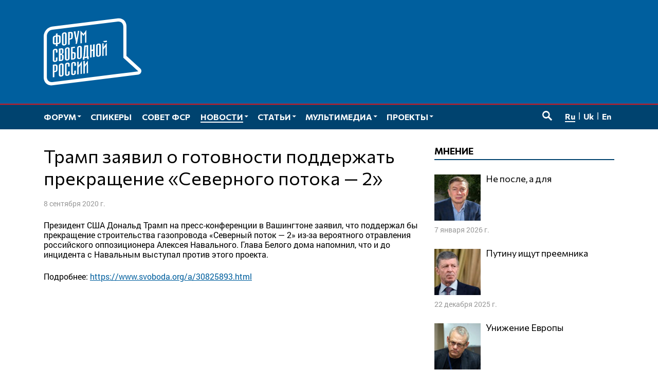

--- FILE ---
content_type: text/html; charset=UTF-8
request_url: https://www.forumfreerussia.org/news/2020-09-08/tramp-zayavil-o-gotovnosti-podderzhat-prekrashhenie-severnogo-potoka-2
body_size: 14056
content:
<!doctype html>
<html class="no-js" lang="ru-RU" xmlns:fb="http://ogp.me/ns/fb#" xmlns:og="http://ogp.me/ns#" >
<head>
	<meta charset="UTF-8">
	<meta name="viewport" content="width=device-width, initial-scale=1">
	<link rel="profile" href="http://gmpg.org/xfn/11">
	<title>Трамп заявил о готовности поддержать прекращение &#171;Северного потока &#8212; 2&#187; &#8212; Форум свободной России</title>
<meta name='robots' content='max-image-preview:large' />
	<meta name="twitter:card" content="summary">
	<meta name="twitter:site" content="@forumfreerussia">
	<meta name="twitter:creator" content="@forumfreerussia">
	<meta name="twitter:title" content="Трамп заявил о готовности поддержать прекращение &#171;Северного потока &#8212; 2&#187;"/>
	<meta name="twitter:image" content="https://www.forumfreerussia.org/wp-content/themes/forumfreerussia2018/img/forumfreerussia.png"/>
	<meta name="twitter:url" content="https://www.forumfreerussia.org/news/2020-09-08/tramp-zayavil-o-gotovnosti-podderzhat-prekrashhenie-severnogo-potoka-2"/>
	<meta name="twitter:description" content="Президент США Дональд Трамп на пресс-конференции в Вашингтоне заявил, что поддержал бы прекращение строительства газопровода &#171;Северный поток &#8212; 2&#187; из-за вероятного отравления российского оппозиционера Алексея…"/>
	<meta name="twitter:widgets:csp" content="on">
	<meta property="fb:admins" content="653401831466013"/>
	<meta property="og:title" content="Трамп заявил о готовности поддержать прекращение &#171;Северного потока &#8212; 2&#187;"/>
	<meta property="og:type" content="article"/>
	<meta property="og:image" content="https://www.forumfreerussia.org/wp-content/themes/forumfreerussia2018/img/forumfreerussia.png"/>
	<meta property="og:image:width"		content="600" />
	<meta property="og:image:height"		content="315" />
	<meta property="og:url" content="https://www.forumfreerussia.org/news/2020-09-08/tramp-zayavil-o-gotovnosti-podderzhat-prekrashhenie-severnogo-potoka-2"/>
	<meta property="og:site_name" content="Форум свободной России"/>
	<meta property="og:description" content="Президент США Дональд Трамп на пресс-конференции в Вашингтоне заявил, что поддержал бы прекращение строительства газопровода &#171;Северный поток &#8212; 2&#187; из-за вероятного отравления российского оппозиционера Алексея…"/>
<style id='wp-img-auto-sizes-contain-inline-css' type='text/css'>
img:is([sizes=auto i],[sizes^="auto," i]){contain-intrinsic-size:3000px 1500px}
/*# sourceURL=wp-img-auto-sizes-contain-inline-css */
</style>
<link rel='stylesheet' id='fotorama.css-css' href='https://www.forumfreerussia.org/wp-content/plugins/fotorama/fotorama.css?ver=6.9' type='text/css' media='all' />
<link rel='stylesheet' id='fotorama-wp.css-css' href='https://www.forumfreerussia.org/wp-content/plugins/fotorama/fotorama-wp.css?ver=6.9' type='text/css' media='all' />
<link rel='stylesheet' id='sgr-css' href='https://www.forumfreerussia.org/wp-content/plugins/simple-google-recaptcha/sgr.css?ver=1663415546' type='text/css' media='all' />
<style id='wp-block-library-inline-css' type='text/css'>
:root{--wp-block-synced-color:#7a00df;--wp-block-synced-color--rgb:122,0,223;--wp-bound-block-color:var(--wp-block-synced-color);--wp-editor-canvas-background:#ddd;--wp-admin-theme-color:#007cba;--wp-admin-theme-color--rgb:0,124,186;--wp-admin-theme-color-darker-10:#006ba1;--wp-admin-theme-color-darker-10--rgb:0,107,160.5;--wp-admin-theme-color-darker-20:#005a87;--wp-admin-theme-color-darker-20--rgb:0,90,135;--wp-admin-border-width-focus:2px}@media (min-resolution:192dpi){:root{--wp-admin-border-width-focus:1.5px}}.wp-element-button{cursor:pointer}:root .has-very-light-gray-background-color{background-color:#eee}:root .has-very-dark-gray-background-color{background-color:#313131}:root .has-very-light-gray-color{color:#eee}:root .has-very-dark-gray-color{color:#313131}:root .has-vivid-green-cyan-to-vivid-cyan-blue-gradient-background{background:linear-gradient(135deg,#00d084,#0693e3)}:root .has-purple-crush-gradient-background{background:linear-gradient(135deg,#34e2e4,#4721fb 50%,#ab1dfe)}:root .has-hazy-dawn-gradient-background{background:linear-gradient(135deg,#faaca8,#dad0ec)}:root .has-subdued-olive-gradient-background{background:linear-gradient(135deg,#fafae1,#67a671)}:root .has-atomic-cream-gradient-background{background:linear-gradient(135deg,#fdd79a,#004a59)}:root .has-nightshade-gradient-background{background:linear-gradient(135deg,#330968,#31cdcf)}:root .has-midnight-gradient-background{background:linear-gradient(135deg,#020381,#2874fc)}:root{--wp--preset--font-size--normal:16px;--wp--preset--font-size--huge:42px}.has-regular-font-size{font-size:1em}.has-larger-font-size{font-size:2.625em}.has-normal-font-size{font-size:var(--wp--preset--font-size--normal)}.has-huge-font-size{font-size:var(--wp--preset--font-size--huge)}.has-text-align-center{text-align:center}.has-text-align-left{text-align:left}.has-text-align-right{text-align:right}.has-fit-text{white-space:nowrap!important}#end-resizable-editor-section{display:none}.aligncenter{clear:both}.items-justified-left{justify-content:flex-start}.items-justified-center{justify-content:center}.items-justified-right{justify-content:flex-end}.items-justified-space-between{justify-content:space-between}.screen-reader-text{border:0;clip-path:inset(50%);height:1px;margin:-1px;overflow:hidden;padding:0;position:absolute;width:1px;word-wrap:normal!important}.screen-reader-text:focus{background-color:#ddd;clip-path:none;color:#444;display:block;font-size:1em;height:auto;left:5px;line-height:normal;padding:15px 23px 14px;text-decoration:none;top:5px;width:auto;z-index:100000}html :where(.has-border-color){border-style:solid}html :where([style*=border-top-color]){border-top-style:solid}html :where([style*=border-right-color]){border-right-style:solid}html :where([style*=border-bottom-color]){border-bottom-style:solid}html :where([style*=border-left-color]){border-left-style:solid}html :where([style*=border-width]){border-style:solid}html :where([style*=border-top-width]){border-top-style:solid}html :where([style*=border-right-width]){border-right-style:solid}html :where([style*=border-bottom-width]){border-bottom-style:solid}html :where([style*=border-left-width]){border-left-style:solid}html :where(img[class*=wp-image-]){height:auto;max-width:100%}:where(figure){margin:0 0 1em}html :where(.is-position-sticky){--wp-admin--admin-bar--position-offset:var(--wp-admin--admin-bar--height,0px)}@media screen and (max-width:600px){html :where(.is-position-sticky){--wp-admin--admin-bar--position-offset:0px}}

/*# sourceURL=wp-block-library-inline-css */
</style><style id='global-styles-inline-css' type='text/css'>
:root{--wp--preset--aspect-ratio--square: 1;--wp--preset--aspect-ratio--4-3: 4/3;--wp--preset--aspect-ratio--3-4: 3/4;--wp--preset--aspect-ratio--3-2: 3/2;--wp--preset--aspect-ratio--2-3: 2/3;--wp--preset--aspect-ratio--16-9: 16/9;--wp--preset--aspect-ratio--9-16: 9/16;--wp--preset--color--black: #000000;--wp--preset--color--cyan-bluish-gray: #abb8c3;--wp--preset--color--white: #ffffff;--wp--preset--color--pale-pink: #f78da7;--wp--preset--color--vivid-red: #cf2e2e;--wp--preset--color--luminous-vivid-orange: #ff6900;--wp--preset--color--luminous-vivid-amber: #fcb900;--wp--preset--color--light-green-cyan: #7bdcb5;--wp--preset--color--vivid-green-cyan: #00d084;--wp--preset--color--pale-cyan-blue: #8ed1fc;--wp--preset--color--vivid-cyan-blue: #0693e3;--wp--preset--color--vivid-purple: #9b51e0;--wp--preset--gradient--vivid-cyan-blue-to-vivid-purple: linear-gradient(135deg,rgb(6,147,227) 0%,rgb(155,81,224) 100%);--wp--preset--gradient--light-green-cyan-to-vivid-green-cyan: linear-gradient(135deg,rgb(122,220,180) 0%,rgb(0,208,130) 100%);--wp--preset--gradient--luminous-vivid-amber-to-luminous-vivid-orange: linear-gradient(135deg,rgb(252,185,0) 0%,rgb(255,105,0) 100%);--wp--preset--gradient--luminous-vivid-orange-to-vivid-red: linear-gradient(135deg,rgb(255,105,0) 0%,rgb(207,46,46) 100%);--wp--preset--gradient--very-light-gray-to-cyan-bluish-gray: linear-gradient(135deg,rgb(238,238,238) 0%,rgb(169,184,195) 100%);--wp--preset--gradient--cool-to-warm-spectrum: linear-gradient(135deg,rgb(74,234,220) 0%,rgb(151,120,209) 20%,rgb(207,42,186) 40%,rgb(238,44,130) 60%,rgb(251,105,98) 80%,rgb(254,248,76) 100%);--wp--preset--gradient--blush-light-purple: linear-gradient(135deg,rgb(255,206,236) 0%,rgb(152,150,240) 100%);--wp--preset--gradient--blush-bordeaux: linear-gradient(135deg,rgb(254,205,165) 0%,rgb(254,45,45) 50%,rgb(107,0,62) 100%);--wp--preset--gradient--luminous-dusk: linear-gradient(135deg,rgb(255,203,112) 0%,rgb(199,81,192) 50%,rgb(65,88,208) 100%);--wp--preset--gradient--pale-ocean: linear-gradient(135deg,rgb(255,245,203) 0%,rgb(182,227,212) 50%,rgb(51,167,181) 100%);--wp--preset--gradient--electric-grass: linear-gradient(135deg,rgb(202,248,128) 0%,rgb(113,206,126) 100%);--wp--preset--gradient--midnight: linear-gradient(135deg,rgb(2,3,129) 0%,rgb(40,116,252) 100%);--wp--preset--font-size--small: 13px;--wp--preset--font-size--medium: 20px;--wp--preset--font-size--large: 36px;--wp--preset--font-size--x-large: 42px;--wp--preset--spacing--20: 0.44rem;--wp--preset--spacing--30: 0.67rem;--wp--preset--spacing--40: 1rem;--wp--preset--spacing--50: 1.5rem;--wp--preset--spacing--60: 2.25rem;--wp--preset--spacing--70: 3.38rem;--wp--preset--spacing--80: 5.06rem;--wp--preset--shadow--natural: 6px 6px 9px rgba(0, 0, 0, 0.2);--wp--preset--shadow--deep: 12px 12px 50px rgba(0, 0, 0, 0.4);--wp--preset--shadow--sharp: 6px 6px 0px rgba(0, 0, 0, 0.2);--wp--preset--shadow--outlined: 6px 6px 0px -3px rgb(255, 255, 255), 6px 6px rgb(0, 0, 0);--wp--preset--shadow--crisp: 6px 6px 0px rgb(0, 0, 0);}:where(.is-layout-flex){gap: 0.5em;}:where(.is-layout-grid){gap: 0.5em;}body .is-layout-flex{display: flex;}.is-layout-flex{flex-wrap: wrap;align-items: center;}.is-layout-flex > :is(*, div){margin: 0;}body .is-layout-grid{display: grid;}.is-layout-grid > :is(*, div){margin: 0;}:where(.wp-block-columns.is-layout-flex){gap: 2em;}:where(.wp-block-columns.is-layout-grid){gap: 2em;}:where(.wp-block-post-template.is-layout-flex){gap: 1.25em;}:where(.wp-block-post-template.is-layout-grid){gap: 1.25em;}.has-black-color{color: var(--wp--preset--color--black) !important;}.has-cyan-bluish-gray-color{color: var(--wp--preset--color--cyan-bluish-gray) !important;}.has-white-color{color: var(--wp--preset--color--white) !important;}.has-pale-pink-color{color: var(--wp--preset--color--pale-pink) !important;}.has-vivid-red-color{color: var(--wp--preset--color--vivid-red) !important;}.has-luminous-vivid-orange-color{color: var(--wp--preset--color--luminous-vivid-orange) !important;}.has-luminous-vivid-amber-color{color: var(--wp--preset--color--luminous-vivid-amber) !important;}.has-light-green-cyan-color{color: var(--wp--preset--color--light-green-cyan) !important;}.has-vivid-green-cyan-color{color: var(--wp--preset--color--vivid-green-cyan) !important;}.has-pale-cyan-blue-color{color: var(--wp--preset--color--pale-cyan-blue) !important;}.has-vivid-cyan-blue-color{color: var(--wp--preset--color--vivid-cyan-blue) !important;}.has-vivid-purple-color{color: var(--wp--preset--color--vivid-purple) !important;}.has-black-background-color{background-color: var(--wp--preset--color--black) !important;}.has-cyan-bluish-gray-background-color{background-color: var(--wp--preset--color--cyan-bluish-gray) !important;}.has-white-background-color{background-color: var(--wp--preset--color--white) !important;}.has-pale-pink-background-color{background-color: var(--wp--preset--color--pale-pink) !important;}.has-vivid-red-background-color{background-color: var(--wp--preset--color--vivid-red) !important;}.has-luminous-vivid-orange-background-color{background-color: var(--wp--preset--color--luminous-vivid-orange) !important;}.has-luminous-vivid-amber-background-color{background-color: var(--wp--preset--color--luminous-vivid-amber) !important;}.has-light-green-cyan-background-color{background-color: var(--wp--preset--color--light-green-cyan) !important;}.has-vivid-green-cyan-background-color{background-color: var(--wp--preset--color--vivid-green-cyan) !important;}.has-pale-cyan-blue-background-color{background-color: var(--wp--preset--color--pale-cyan-blue) !important;}.has-vivid-cyan-blue-background-color{background-color: var(--wp--preset--color--vivid-cyan-blue) !important;}.has-vivid-purple-background-color{background-color: var(--wp--preset--color--vivid-purple) !important;}.has-black-border-color{border-color: var(--wp--preset--color--black) !important;}.has-cyan-bluish-gray-border-color{border-color: var(--wp--preset--color--cyan-bluish-gray) !important;}.has-white-border-color{border-color: var(--wp--preset--color--white) !important;}.has-pale-pink-border-color{border-color: var(--wp--preset--color--pale-pink) !important;}.has-vivid-red-border-color{border-color: var(--wp--preset--color--vivid-red) !important;}.has-luminous-vivid-orange-border-color{border-color: var(--wp--preset--color--luminous-vivid-orange) !important;}.has-luminous-vivid-amber-border-color{border-color: var(--wp--preset--color--luminous-vivid-amber) !important;}.has-light-green-cyan-border-color{border-color: var(--wp--preset--color--light-green-cyan) !important;}.has-vivid-green-cyan-border-color{border-color: var(--wp--preset--color--vivid-green-cyan) !important;}.has-pale-cyan-blue-border-color{border-color: var(--wp--preset--color--pale-cyan-blue) !important;}.has-vivid-cyan-blue-border-color{border-color: var(--wp--preset--color--vivid-cyan-blue) !important;}.has-vivid-purple-border-color{border-color: var(--wp--preset--color--vivid-purple) !important;}.has-vivid-cyan-blue-to-vivid-purple-gradient-background{background: var(--wp--preset--gradient--vivid-cyan-blue-to-vivid-purple) !important;}.has-light-green-cyan-to-vivid-green-cyan-gradient-background{background: var(--wp--preset--gradient--light-green-cyan-to-vivid-green-cyan) !important;}.has-luminous-vivid-amber-to-luminous-vivid-orange-gradient-background{background: var(--wp--preset--gradient--luminous-vivid-amber-to-luminous-vivid-orange) !important;}.has-luminous-vivid-orange-to-vivid-red-gradient-background{background: var(--wp--preset--gradient--luminous-vivid-orange-to-vivid-red) !important;}.has-very-light-gray-to-cyan-bluish-gray-gradient-background{background: var(--wp--preset--gradient--very-light-gray-to-cyan-bluish-gray) !important;}.has-cool-to-warm-spectrum-gradient-background{background: var(--wp--preset--gradient--cool-to-warm-spectrum) !important;}.has-blush-light-purple-gradient-background{background: var(--wp--preset--gradient--blush-light-purple) !important;}.has-blush-bordeaux-gradient-background{background: var(--wp--preset--gradient--blush-bordeaux) !important;}.has-luminous-dusk-gradient-background{background: var(--wp--preset--gradient--luminous-dusk) !important;}.has-pale-ocean-gradient-background{background: var(--wp--preset--gradient--pale-ocean) !important;}.has-electric-grass-gradient-background{background: var(--wp--preset--gradient--electric-grass) !important;}.has-midnight-gradient-background{background: var(--wp--preset--gradient--midnight) !important;}.has-small-font-size{font-size: var(--wp--preset--font-size--small) !important;}.has-medium-font-size{font-size: var(--wp--preset--font-size--medium) !important;}.has-large-font-size{font-size: var(--wp--preset--font-size--large) !important;}.has-x-large-font-size{font-size: var(--wp--preset--font-size--x-large) !important;}
/*# sourceURL=global-styles-inline-css */
</style>

<style id='classic-theme-styles-inline-css' type='text/css'>
/*! This file is auto-generated */
.wp-block-button__link{color:#fff;background-color:#32373c;border-radius:9999px;box-shadow:none;text-decoration:none;padding:calc(.667em + 2px) calc(1.333em + 2px);font-size:1.125em}.wp-block-file__button{background:#32373c;color:#fff;text-decoration:none}
/*# sourceURL=/wp-includes/css/classic-themes.min.css */
</style>
<link rel='stylesheet' id='responsive-lightbox-nivo-css' href='https://www.forumfreerussia.org/wp-content/plugins/responsive-lightbox/assets/nivo/nivo-lightbox.min.css?ver=1.3.1' type='text/css' media='all' />
<link rel='stylesheet' id='responsive-lightbox-nivo-default-css' href='https://www.forumfreerussia.org/wp-content/plugins/responsive-lightbox/assets/nivo/themes/default/default.css?ver=1.3.1' type='text/css' media='all' />
<link rel='stylesheet' id='wp-polls-css' href='https://www.forumfreerussia.org/wp-content/plugins/wp-polls/polls-css.css?ver=2.77.3' type='text/css' media='all' />
<style id='wp-polls-inline-css' type='text/css'>
.wp-polls .pollbar {
	margin: 1px;
	font-size: 14px;
	line-height: 16px;
	height: 16px;
	background: #005f9e;
	border: 1px solid #005f9e;
}

/*# sourceURL=wp-polls-inline-css */
</style>
<link rel='stylesheet' id='forumfreerussia-style-css' href='https://www.forumfreerussia.org/wp-content/themes/forumfreerussia2018/style.css?ver=20240113' type='text/css' media='all' />
<script type="text/javascript" src="https://www.forumfreerussia.org/wp-content/themes/forumfreerussia2018/js/jquery.min.js?ver=1.12.4" id="jquery-js"></script>
<script type="text/javascript" src="https://www.forumfreerussia.org/wp-content/plugins/fotorama/fotorama.js?ver=6.9" id="fotorama.js-js"></script>
<script type="text/javascript" src="https://www.forumfreerussia.org/wp-content/plugins/fotoramaDefaults.js?ver=6.9" id="fotoramaDefaults.js-js"></script>
<script type="text/javascript" src="https://www.forumfreerussia.org/wp-content/plugins/fotorama/fotorama-wp.js?ver=6.9" id="fotorama-wp.js-js"></script>
<script type="text/javascript" id="sgr-js-extra">
/* <![CDATA[ */
var sgr = {"sgr_site_key":"6LfiIToUAAAAAKyUkXl4UkFiCkSU1na6t0lgs7AA"};
//# sourceURL=sgr-js-extra
/* ]]> */
</script>
<script type="text/javascript" src="https://www.forumfreerussia.org/wp-content/plugins/simple-google-recaptcha/sgr.js?ver=1663415546" id="sgr-js"></script>
<script type="text/javascript" src="https://www.forumfreerussia.org/wp-content/plugins/responsive-lightbox/assets/dompurify/purify.min.js?ver=3.3.1" id="dompurify-js"></script>
<script type="text/javascript" id="responsive-lightbox-sanitizer-js-before">
/* <![CDATA[ */
window.RLG = window.RLG || {}; window.RLG.sanitizeAllowedHosts = ["youtube.com","www.youtube.com","youtu.be","vimeo.com","player.vimeo.com"];
//# sourceURL=responsive-lightbox-sanitizer-js-before
/* ]]> */
</script>
<script type="text/javascript" src="https://www.forumfreerussia.org/wp-content/plugins/responsive-lightbox/js/sanitizer.js?ver=2.6.1" id="responsive-lightbox-sanitizer-js"></script>
<script type="text/javascript" src="https://www.forumfreerussia.org/wp-content/plugins/responsive-lightbox/assets/nivo/nivo-lightbox.min.js?ver=1.3.1" id="responsive-lightbox-nivo-js"></script>
<script type="text/javascript" src="https://www.forumfreerussia.org/wp-includes/js/underscore.min.js?ver=1.13.7" id="underscore-js"></script>
<script type="text/javascript" src="https://www.forumfreerussia.org/wp-content/plugins/responsive-lightbox/assets/infinitescroll/infinite-scroll.pkgd.min.js?ver=4.0.1" id="responsive-lightbox-infinite-scroll-js"></script>
<script type="text/javascript" id="responsive-lightbox-js-before">
/* <![CDATA[ */
var rlArgs = {"script":"nivo","selector":"lightbox","customEvents":"","activeGalleries":true,"effect":"fade","clickOverlayToClose":true,"keyboardNav":true,"errorMessage":"The requested content cannot be loaded. Please try again later.","woocommerce_gallery":false,"ajaxurl":"https:\/\/www.forumfreerussia.org\/wp-admin\/admin-ajax.php","nonce":"dfbae19741","preview":false,"postId":19244,"scriptExtension":false};

//# sourceURL=responsive-lightbox-js-before
/* ]]> */
</script>
<script type="text/javascript" src="https://www.forumfreerussia.org/wp-content/plugins/responsive-lightbox/js/front.js?ver=2.6.1" id="responsive-lightbox-js"></script>
<link rel="icon" href="https://www.forumfreerussia.org/wp-content/uploads/2023/03/cropped-site-icon-90x90.png" sizes="32x32" />
<link rel="icon" href="https://www.forumfreerussia.org/wp-content/uploads/2023/03/cropped-site-icon-250x250.png" sizes="192x192" />
<link rel="apple-touch-icon" href="https://www.forumfreerussia.org/wp-content/uploads/2023/03/cropped-site-icon-250x250.png" />
<meta name="msapplication-TileImage" content="https://www.forumfreerussia.org/wp-content/uploads/2023/03/cropped-site-icon-355x355.png" />
</head>

<body class="wp-singular post-template-default single single-post postid-19244 single-format-standard wp-theme-forumfreerussia2018">
	<!-- Global site tag (gtag.js) - Google Analytics -->
	<script async
	src="https://www.googletagmanager.com/gtag/js?id=UA-129547895-1"></script>
	<script>
	  window.dataLayer = window.dataLayer || [];
	  function gtag(){dataLayer.push(arguments);}
	  gtag('js', new Date());

	  gtag('config', 'UA-129547895-1');
	</script>
	<a class="skip-link screen-reader-text" href="#content">Перейти к содержимому</a>
	<span id="svgs" aria-hidden="true" style="display:block;width:0;height:0;overflow:hidden;">
			<svg version="1.1" id="ffr-logo_svg" xmlns="http://www.w3.org/2000/svg" xmlns:xlink="http://www.w3.org/1999/xlink" x="0" y="0" viewBox="0 0 390.1 268.4" xml:space="preserve"><style>.st0{fill:#fff}</style><g id="Слой_2_1_"><g id="Слой_1-2"><path class="st0" d="M318 33c0-12.3-9.7-21.2-21.6-19.7L34 46c-11.9 1.5-21.4 12.6-21.4 24.9v164.5c0 12.3 9.7 21.2 21.6 19.7l252.5-31.4 91.2-11.4-46.2-42.1-13.5-12.4v-1.6L318 33zM34 268.2c-18.8 2.3-34-11.5-34-31.1V72.6C0 53 15.3 35.3 34.1 32.9L296.6.3c18.8-2.3 34 11.5 34 31v119.2l55.1 50.3c9 8.2 3.5 23.1-9.5 24.7l-81.6 10.1L34 268.2z"/><defs><path id="SVGID_1_" d="M318 33c0-12.3-9.7-21.2-21.6-19.7L34 46c-11.9 1.5-21.4 12.6-21.4 24.9v164.5c0 12.3 9.7 21.2 21.6 19.7l252.5-31.4 91.2-11.4-46.2-42.1-13.5-12.4v-1.6L318 33zM34 268.2c-18.8 2.3-34-11.5-34-31.1V72.6C0 53 15.3 35.3 34.1 32.9L296.6.3c18.8-2.3 34 11.5 34 31v119.2l55.1 50.3c9 8.2 3.5 23.1-9.5 24.7l-81.6 10.1L34 268.2z"/></defs><clipPath id="SVGID_2_"><use xlink:href="#SVGID_1_" overflow="visible"/></clipPath><path class="st0" d="M170.5 46.6v50.6l-5.4.7c0-4.7.1-30.6.2-31.7l.2-4.9-6.7 9.1-6.8-7.2.2 4.5c0 1.2.2 27.7.2 31.9l-5.4.7V49.5l11.9 13.1 11.6-16zM36.4 236.2v-50.5l7.5-.9c4.2-.5 7.1 0 8.8 1.2s2.6 3.4 2.6 6.8V204c0 4-1 6.8-2.9 8.4s-4.9 2.7-9 3.1l-.6.1v19.9l-6.4.7zm6.4-25.5l.7-.1c1.2-.1 2.3-.4 3.4-.8s1.9-1.5 1.9-2.7v-12.3c0-2.2-.3-4.1-1.5-4.7-1.3-.6-2.7-.7-4-.3l-.5 20.9zm24.2 14c-.1 1.1.2 2.1.8 3 .6.6 1.5.8 2.3.6.8 0 1.6-.4 2.2-1.1.6-.9.8-2 .7-3.1V189c.1-1.1-.2-2.1-.8-3-.6-.6-1.5-.8-2.3-.6-.9 0-1.7.4-2.2 1.1-.6.9-.8 2-.8 3.1v35.1h.1zm-6.4-34.8c-.1-3.4 1.8-6.6 5-8 1.4-.7 2.9-1.1 4.5-1.3 2.2-.4 4.5 0 6.5.9 1.8.9 2.8 2.7 2.9 5.9v36.4c-.1 3.2-1.2 5.4-3 6.8-3.2 2.3-7.2 3.1-11 2.4-1.4-.3-2.6-1-3.5-2-1-1.3-1.5-3-1.4-4.7v-36.4zm37 3.7V186c.1-1.1-.2-2.1-.8-3-.6-.6-1.5-.8-2.3-.6-.9 0-1.7.4-2.2 1.1-.6.9-.8 2-.8 3.1v35.2c-.1 1.1.2 2.1.8 3 .6.6 1.5.8 2.3.6.8 0 1.6-.4 2.2-1.1.6-.9.8-2 .7-3.1v-8.4l6.4-.8v8.9c-.1 3.2-1.1 5.4-3 6.8-1.9 1.4-4.2 2.3-6.5 2.5-1.5.2-3 .1-4.5-.2-1.3-.3-2.5-1-3.4-2-1-1.3-1.5-3-1.4-4.7v-36.5c-.1-1.8.4-3.6 1.4-5.1.9-1.3 2.1-2.3 3.5-2.9 1.4-.7 2.9-1.1 4.5-1.3 2.2-.4 4.5 0 6.5.9 1.8.9 2.8 2.8 2.9 5.9v8.4l-6.3.9zm24.6-3V183c.1-1.1-.2-2.1-.8-3-.6-.6-1.5-.8-2.3-.6-.9 0-1.7.4-2.2 1.1-.6.9-.9 2-.8 3.1v35.1c-.1 1.1.2 2.1.8 3 .6.6 1.5.8 2.3.6.8 0 1.6-.4 2.2-1.1.6-.9.8-2 .7-3.1v-8.4l6.4-.8v9c-.1 3.2-1.2 5.4-3 6.8-3.2 2.3-7.2 3.1-11 2.4-1.3-.3-2.5-1-3.4-2-1-1.3-1.5-3-1.4-4.6V184c-.1-3.4 1.8-6.6 5-8 1.4-.7 3-1.1 4.5-1.3 2.2-.4 4.5 0 6.5.9 1.8.9 2.8 2.7 2.9 5.9v8.4l-6.4.8v-.1zm30-18.9l.4 50.6-5.4.7v-36.2l-7.6 10.6V224l-5.4.6V174l5.4-.6V189l12.6-17.3zm24.5-3l.4 50.6-5.4.6v-36.2l-7.6 10.6V221l-5.4.6V171l5.4-.6V186l12.7-17.1v-.2zm-127.9-31v-7.2c.1-1.1-.2-2.1-.8-3-.6-.6-1.5-.8-2.3-.6-.9 0-1.7.4-2.2 1.1-.6.9-.8 2-.8 3.1v35.1c-.1 1.1.2 2.1.8 3 .6.6 1.5.8 2.3.6.8 0 1.6-.4 2.2-1.1.6-.9.8-2 .7-3.1v-8.4l6.4-.8v8.9c-.1 3.2-1.1 5.4-3 6.8-1.9 1.4-4.2 2.3-6.5 2.5-1.5.2-3 .2-4.5-.2-1.3-.3-2.5-1-3.4-2-1-1.3-1.5-3-1.4-4.7v-36.4c-.1-3.4 1.8-6.6 5-8 1.4-.7 2.9-1.1 4.5-1.3 2.2-.4 4.5 0 6.5.9 1.8.9 2.8 2.7 2.9 5.9v8l-6.4.9zm18.2 4l2.5-.3c1 0 2-.5 2.6-1.3.6-.9.9-2.1.8-3.2V129c.1-1.2-.2-2.4-.8-3.4-.7-.7-1.7-1-2.7-.8l-2.3.3-.1 16.6zm-6.4-20.4l10.4-1.2c3-.3 5 .3 6.3 1.6s2 3.3 2 6v8.2c.1 1.7-.5 3.3-1.7 4.5-1.3 1.2-2.9 2.1-4.7 2.6l.1 1.3c1.7.1 3.4.6 4.8 1.6 1 .7 1.6 2.3 1.6 5.1v8.2c.1 2.7-.6 5.4-2.1 7.7-1.6 2.1-4 3.5-6.6 3.7l-10.1 1.2v-50.5zm6.4 45l2.3-.3c1.1 0 2.1-.5 2.9-1.4.7-1.1 1.1-2.4.9-3.8V151c0-1.6-.3-2.6-1-3.3-.8-.7-1.9-1-3-.7l-2.1.2v19.1zm24.2-5.9c-.1 1.1.2 2.1.8 3 .6.6 1.5.8 2.3.6.8 0 1.6-.4 2.2-1.1.6-.9.8-2 .7-3.1v-35.1c.1-1.1-.2-2.1-.8-3-.6-.6-1.5-.8-2.3-.6-.9 0-1.7.4-2.2 1.1-.6.9-.8 2-.8 3.1l.1 35.1zm-6.4-34.8c-.1-3.4 1.8-6.6 5-8 1.4-.7 2.9-1.1 4.5-1.3 2.2-.4 4.5 0 6.5.9 1.7.9 2.8 2.7 2.9 5.9v36.4c-.1 3.2-1.2 5.4-3 6.8-1.9 1.4-4.2 2.3-6.6 2.5-1.5.2-3 .2-4.5-.2-1.3-.3-2.5-1-3.4-2-1-1.4-1.5-3-1.4-4.7v-36.3zm40-12v4.8l-9.3 1.1v16.2l.8-.1c4.2-.6 7.1-.2 9 .9s2.8 3.5 2.7 7.6v10.1c.2 2.7-.8 5.4-2.7 7.4-1.8 1.8-4.7 3-8.8 3.5l-7.3.9v-50.5l15.6-1.9zm-9.3 46.8h.7c1.4 0 2.8-.4 3.9-1.2 1.1-.9 1.4-2.6 1.4-4.9V143c.1-.9-.4-1.7-1.2-2.1-.8-.5-2.4-.5-4.3-.3l-.6.1v19.7h.1zm24.3-5.8c-.1 1.1.2 2.1.8 3 .6.6 1.5.8 2.4.6.8 0 1.6-.4 2.2-1.1.6-.9.8-2 .7-3.1v-35.1c.1-1.1-.2-2.1-.8-3-.6-.6-1.5-.8-2.3-.6-.9 0-1.7.4-2.2 1.1-.6.9-.8 2-.8 3.1v35.1zm-6.4-34.9c-.2-3.4 1.8-6.6 4.9-8 1.4-.7 3-1.1 4.5-1.3 2.2-.4 4.5 0 6.5.9 1.7.9 2.8 2.7 2.9 5.9v36.4c-.1 3.2-1.1 5.4-3 6.8-3.2 2.3-7.2 3.1-11 2.4-1.3-.3-2.5-1-3.4-2-1-1.3-1.5-3-1.4-4.7v-36.4zm44.1-12.4v45.1l2.3-.3v11.4l-6 .7v-6l-11.3 1.4v5.9l-6 .7v-11.3l1.3-.1c.6-1.4 1-2.9 1.3-4.5.2-.8.8-11.3 1.5-21.4l1.2-19.7 15.7-1.9zm-9.7 6.6l-2.3 28.7c0 2-.1 4.1-.4 6.1-.2 1.5-.6 3-1.2 4.3l-.5 1.1 7.8-.9v-39.7l-3.4.4zm23.8 11.6l5.6-.7v-19.9l6.4-.8v50.6l-6.4.8v-25.2l-5.6.7v25.2l-6.4.8v-50.6l6.4-.8v19.9zm24.1 20c-.1 1.1.2 2.1.8 3 .6.6 1.5.8 2.4.6.8 0 1.6-.4 2.2-1.1.6-.9.8-2 .7-3.1v-35.2c.1-1.1-.2-2.1-.8-3-.6-.6-1.5-.8-2.3-.6-.9 0-1.7.4-2.2 1.1-.6.9-.9 2-.8 3.1v35.2zm-6.4-34.9c-.1-3.4 1.8-6.6 5-8 1.4-.7 3-1.1 4.5-1.3 2.2-.4 4.5 0 6.5.9 1.8.9 2.8 2.7 2.9 5.9v36.4c-.1 3.2-1.1 5.4-3 6.8-3.2 2.3-7.2 3.1-11 2.4-1.3-.3-2.5-1-3.4-2-1-1.3-1.5-3-1.4-4.6l-.1-36.5zm42.6-12.1l.4 50.4-5.4.7v-36.1l-7.6 10.6v26.4l-5.4.6v-50.6l5.4-.6v15.8l12.6-17.2zm.5-9.2v5.4l-9.5 1.1-6.3-4.6 15.8-1.9zM55.2 60.6V68l.8-.1c4.3-.5 7.3-.1 9.1 1.2 1.8 1.3 2.7 3.4 2.7 6.8v16c0 4-1 6.8-2.9 8.3s-4.9 2.7-9 3.1l-.6.1v7.7l-6.4.8v-7.7l-.8.1c-4.2.6-7.2.2-9-.9s-2.7-3.5-2.7-7.6v-16c0-3.3.9-5.8 2.7-7.5s4.8-2.9 9.2-3.4l.6-.1v-7.4l6.3-.8zm6.1 17.2c0-1.9-.2-3.5-1.1-4.3s-2.5-1-4.4-.7l-.6.1v25.7l.7-.1c1.3-.1 2.5-.4 3.7-.9 1-.5 1.7-1.5 1.6-2.6.1-.1.1-17.2.1-17.2zM42.8 97c-.1 1 .4 1.9 1.3 2.2 1.3.4 2.8.5 4.2.2l.6-.1V73.6h-.7c-1.4 0-2.8.5-4 1.4-1 .9-1.3 2.6-1.3 4.8L42.8 97zm36.4 3.5c-.1 1.1.2 2.1.8 3 .6.6 1.5.8 2.3.6.9 0 1.6-.4 2.2-1.1.6-.9.8-2 .7-3.1V64.8c.1-1.1-.2-2.1-.8-3-.6-.6-1.5-.8-2.3-.6-.9 0-1.7.4-2.2 1.1-.6.9-.8 2-.8 3.1l.1 35.1zm-6.4-34.9c-.1-3.4 1.8-6.6 5-8 1.4-.7 3-1.1 4.5-1.3 2.2-.4 4.5 0 6.5.9 1.8.9 2.8 2.7 2.9 5.9v36.4c-.1 3.2-1.2 5.4-3 6.8-1.9 1.4-4.2 2.3-6.5 2.5-1.5.2-3 .1-4.5-.2-1.3-.3-2.5-1-3.4-2-1-1.4-1.5-3-1.4-4.7V65.6zm24.6 40.5V55.5l7.5-.9c4.2-.5 7.1-.1 8.8 1.2s2.6 3.4 2.6 6.8v11.2c0 4-1 6.8-2.9 8.4s-4.9 2.7-9 3.1l-.6.1v19.9l-6.4.8zm6.4-25.6l.7-.1c1.2-.1 2.3-.4 3.4-.8s1.9-1.5 1.9-2.7V64.6c0-2.2-.4-4-1.5-4.7-1.3-.6-2.7-.7-4-.3l-.5 20.9zM126.7 52l4 26.4h1.3l4.3-27.6 5.8-.7-9.2 51.7-5.6.7 1.3-7.8-8.6-41.9 6.7-.8z"/></g></g></svg>
			</span>
	<header id="masthead" class="site-header">
		<div class="main-header">
			<div class="site-branding">
									<p class="site-title"><a href="https://www.forumfreerussia.org/" rel="home">Форум свободной России</a></p>
									<p class="site-description">Форум свободной России (ФСР) был создан группой политиков, учёных, журналистов, деятелей культуры для того, чтобы объединить российских сторонников европейских демократических ценностей, где бы они ни жили &#8212; на родине или за рубежом.</p>
							</div><!-- .site-branding -->
			<div class="container">
				<div class="row">
					<div class="col-12">
						<div class="logo">
							<a href="https://www.forumfreerussia.org/"><div class="logo-ffr"><svg role="img" class="ffr-logo_svg"><use xlink:href="#ffr-logo_svg"></use></svg></div></a>
						</div>
					</div>
				</div>
			</div>
		</div>
		<nav id="primary-navigation" class="site-navigation primary-navigation main-navigation" role="navigation">
			<div class="container" >
				<div class="row">
					<div class="col-12">
						<button class="menu-toggle">Основное меню</button>
						<div class="primary-menu-container"><ul id="primary-menu" class="nav-menu"><li id="menu-item-537" class="menu-item menu-item-type-taxonomy menu-item-object-category menu-item-has-children menu-item-537"><a href="https://www.forumfreerussia.org/sections/main"><span>Форум</span></a>
<ul class="sub-menu">
	<li id="menu-item-53277" class="menu-item menu-item-type-post_type menu-item-object-page menu-item-53277"><a href="https://www.forumfreerussia.org/archives/forum-xiv"><span>Форум XIV</span></a></li>
	<li id="menu-item-55" class="menu-item menu-item-type-taxonomy menu-item-object-category menu-item-55"><a href="https://www.forumfreerussia.org/sections/main/important"><span>Новости Форума</span></a></li>
	<li id="menu-item-3821" class="menu-item menu-item-type-taxonomy menu-item-object-category menu-item-3821"><a href="https://www.forumfreerussia.org/sections/documents"><span>Документы</span></a></li>
	<li id="menu-item-3474" class="menu-item menu-item-type-post_type menu-item-object-page menu-item-3474"><a href="https://www.forumfreerussia.org/o-forume"><span>О Форуме</span></a></li>
	<li id="menu-item-4119" class="menu-item menu-item-type-post_type menu-item-object-page menu-item-has-children menu-item-4119"><a href="https://www.forumfreerussia.org/archives"><span>Архив форумов</span></a>
	<ul class="sub-menu">
		<li id="menu-item-49277" class="menu-item menu-item-type-post_type menu-item-object-page menu-item-49277"><a href="https://www.forumfreerussia.org/archives/forum-xiii"><span>Форум XIII</span></a></li>
		<li id="menu-item-46611" class="menu-item menu-item-type-post_type menu-item-object-page menu-item-46611"><a href="https://www.forumfreerussia.org/archives/forum-awcvi"><span>Конференция: «Антипутинская коалиция. Условия победы и ликвидации путинского режима»</span></a></li>
		<li id="menu-item-43523" class="menu-item menu-item-type-post_type menu-item-object-page menu-item-43523"><a href="https://www.forumfreerussia.org/archives/forum-xii"><span>Форум XII</span></a></li>
		<li id="menu-item-39406" class="menu-item menu-item-type-post_type menu-item-object-page menu-item-39406"><a href="https://www.forumfreerussia.org/archives/forum-awcv"><span>5-я Антивоенная конференция</span></a></li>
		<li id="menu-item-33678" class="menu-item menu-item-type-post_type menu-item-object-page menu-item-33678"><a href="https://www.forumfreerussia.org/archives/forum-awciv"><span>IV Антивоенная конференция</span></a></li>
	</ul>
</li>
	<li id="menu-item-4165" class="menu-item menu-item-type-post_type menu-item-object-page menu-item-4165"><a href="https://www.forumfreerussia.org/kontakty"><span>Контакты</span></a></li>
	<li id="menu-item-37298" class="menu-item menu-item-type-post_type menu-item-object-page menu-item-37298"><a href="https://www.forumfreerussia.org/representations"><span>Региональные представительства</span></a></li>
</ul>
</li>
<li id="menu-item-3505" class="menu-item menu-item-type-taxonomy menu-item-object-group menu-item-3505"><a href="https://www.forumfreerussia.org/group/speakers"><span>Спикеры</span></a></li>
<li id="menu-item-40931" class="menu-item menu-item-type-post_type menu-item-object-page menu-item-40931"><a href="https://www.forumfreerussia.org/council"><span>Совет ФCР</span></a></li>
<li id="menu-item-54" class="menu-item menu-item-type-taxonomy menu-item-object-category current-post-ancestor current-menu-parent current-post-parent menu-item-has-children menu-item-54"><a href="https://www.forumfreerussia.org/sections/news"><span>Новости</span></a>
<ul class="sub-menu">
	<li id="menu-item-538" class="menu-item menu-item-type-taxonomy menu-item-object-category menu-item-538"><a href="https://www.forumfreerussia.org/sections/news/in-russia"><span>В России</span></a></li>
	<li id="menu-item-539" class="menu-item menu-item-type-taxonomy menu-item-object-category menu-item-539"><a href="https://www.forumfreerussia.org/sections/news/in-the-world"><span>В мире</span></a></li>
</ul>
</li>
<li id="menu-item-3822" class="menu-item menu-item-type-taxonomy menu-item-object-category menu-item-has-children menu-item-3822"><a href="https://www.forumfreerussia.org/sections/articles"><span>Статьи</span></a>
<ul class="sub-menu">
	<li id="menu-item-3824" class="menu-item menu-item-type-taxonomy menu-item-object-category menu-item-3824"><a href="https://www.forumfreerussia.org/sections/articles/opinions"><span>Мнение</span></a></li>
	<li id="menu-item-3823" class="menu-item menu-item-type-taxonomy menu-item-object-category menu-item-3823"><a href="https://www.forumfreerussia.org/sections/articles/interview"><span>Интервью</span></a></li>
</ul>
</li>
<li id="menu-item-3475" class="menu-item menu-item-type-taxonomy menu-item-object-category menu-item-has-children menu-item-3475"><a href="https://www.forumfreerussia.org/sections/multimedia"><span>Мультимедиа</span></a>
<ul class="sub-menu">
	<li id="menu-item-3477" class="menu-item menu-item-type-taxonomy menu-item-object-category menu-item-3477"><a href="https://www.forumfreerussia.org/sections/multimedia/photogallery"><span>Фотогалерея</span></a></li>
	<li id="menu-item-3476" class="menu-item menu-item-type-taxonomy menu-item-object-category menu-item-3476"><a href="https://www.forumfreerussia.org/sections/multimedia/video-ffr"><span>Видеогалерея</span></a></li>
</ul>
</li>
<li id="menu-item-4929" class="menu-item menu-item-type-post_type menu-item-object-page menu-item-has-children menu-item-4929"><a href="https://www.forumfreerussia.org/projects"><span>Проекты</span></a>
<ul class="sub-menu">
	<li id="menu-item-4930" class="menu-item menu-item-type-post_type menu-item-object-page menu-item-4930"><a href="https://www.forumfreerussia.org/projects/project-kr"><span>«Кадровый резерв»</span></a></li>
	<li id="menu-item-42907" class="menu-item menu-item-type-custom menu-item-object-custom menu-item-42907"><a href="https://www.spisok-putina.org/"><span>«Список Путина»</span></a></li>
</ul>
</li>
</ul></div>												<div class="search-toggle">
							<a href="#search-container" class="screen-reader-text" aria-expanded="false" aria-controls="search-container">Search</a>
						</div>
						<div class="lang-menu">
	<ul>
	<li class="lang-item lang-item-230 lang-item-ru current-lang lang-item-first"><a lang="ru-RU" hreflang="ru-RU" href="https://www.forumfreerussia.org/news/2020-09-08/tramp-zayavil-o-gotovnosti-podderzhat-prekrashhenie-severnogo-potoka-2" aria-current="true"><span>Ru</span></a></li>
	<li class="lang-item lang-item-1441 lang-item-uk no-translation"><a lang="uk" hreflang="uk" href="https://www.forumfreerussia.org/uk/"><span>Uk</span></a></li>
	<li class="lang-item lang-item-233 lang-item-en no-translation"><a lang="en-US" hreflang="en-US" href="https://www.forumfreerussia.org/en/"><span>En</span></a></li>
	</ul>
</div>
					</div>
				</div>
			</div>
			<div id="search-container" class="search-box-wrapper _hidden margin-right">
				<div class="container">
					<div class="row">
						<div class="col">
							<div class="search-box">
								<form role="search" method="get" id="searchform" class="searchform" action="https://www.forumfreerussia.org/">
									<label class="screen-reader-text" for="s">Найти:</label>
									<input type="text" value="" name="s" id="s" placeholder="Поиск..."/>
									<button type="submit" class="search-submit"></button>
								</form>
							</div>
						</div>
					</div>
				</div>
			</div>
		</nav>
	</header><!-- #masthead -->

	<div id="content" class="site-content">

	<div id="primary" class="content-area container">
		<main id="main" class="site-main">
			<article id="post-19244" class="post-19244 post type-post status-publish format-standard hentry category-news">
				<div class="row">
										<div class="col-lg-8">
					<div class="block__wrapper">
	<header class="entry-header">
		<h1 class="material__title">Трамп заявил о готовности поддержать прекращение &#171;Северного потока &#8212; 2&#187;</h1>	</header><!-- .entry-header -->
	<div class="metadata__block">
		<div class="metadata__content">
			<span class="material__date"><time class="entry-date published updated" datetime="2020-09-08T09:06:27+03:00">8 сентября 2020 г.</time></date>
					</div>
	</div>

	<div class="entry-content">

		<p>Президент США Дональд Трамп на пресс-конференции в Вашингтоне заявил, что поддержал бы прекращение строительства газопровода &#171;Северный поток &#8212; 2&#187; из-за вероятного отравления российского оппозиционера Алексея Навального. Глава Белого дома напомнил, что и до инцидента с Навальным выступал против этого проекта.</p>
<p>Подробнее: <a href="https://www.svoboda.org/a/30825893.html">https://www.svoboda.org/a/30825893.html</a></p>
<p>&nbsp;</p>
<div class="clear"></div>
<div class="wsw__embed mediaReplacer externalMedia">
<div class="c-sticky-container">
<div id="sp-1" class="c-sticky-element c-sticky-element--3rd-party c-sticky-element--initialised" data-sp_api="youtube" data-sp_instance_id="1"></div>
</div>
</div>
	</div><!-- .entry-content -->
	<div class="metadata__block">
		<div class="metadata__content">
					</div>
	</div>
</div>
					</div>
					<div class="col-lg-4">
							<div class="block__wrapper">
			<div class="block__title line-blue">Мнение</div>
		<div class="preview-material">
		<div class="preview-material__item ">
				<a href="https://www.forumfreerussia.org/articles/opinions/2026-01-07/ne-posle-a-dlya" class="preview-material__link" rel="bookmark">
					<div class="preview-material__img"><img width="90" height="90" src="https://www.forumfreerussia.org/wp-content/uploads/2024/03/01-38-690x398-1-90x90.jpg" class="attachment-thumbnail size-thumbnail wp-post-image" alt="" decoding="async" loading="lazy" /></div>
					<div class="preview-material__content">
						<span class="preview-material__title">Не после, а для</span>
					</div>
				</a>
				<div class="preview-material__content">
					<span class="preview-material__date"><time class="entry-date published updated" datetime="2026-01-07T15:11:53+03:00">7 января 2026 г.</time></span>
				</div>
			</div><div class="preview-material__item ">
				<a href="https://www.forumfreerussia.org/articles/opinions/2025-12-22/putinu-ishhut-preemnika" class="preview-material__link" rel="bookmark">
					<div class="preview-material__img"><img width="90" height="90" src="https://www.forumfreerussia.org/wp-content/uploads/2025/12/kto-takoj-dmitrij-kozak_cover-scaled-1-90x90.jpg" class="attachment-thumbnail size-thumbnail wp-post-image" alt="" decoding="async" loading="lazy" /></div>
					<div class="preview-material__content">
						<span class="preview-material__title">Путину ищут преемника</span>
					</div>
				</a>
				<div class="preview-material__content">
					<span class="preview-material__date"><time class="entry-date published updated" datetime="2025-12-22T12:24:31+03:00">22 декабря 2025 г.</time></span>
				</div>
			</div><div class="preview-material__item ">
				<a href="https://www.forumfreerussia.org/articles/opinions/2025-12-18/unizhenie-evropy" class="preview-material__link" rel="bookmark">
					<div class="preview-material__img"><img width="90" height="90" src="https://www.forumfreerussia.org/wp-content/uploads/2024/04/dsc_0402_1-90x90.jpg" class="attachment-thumbnail size-thumbnail wp-post-image" alt="" decoding="async" loading="lazy" /></div>
					<div class="preview-material__content">
						<span class="preview-material__title">Унижение Европы</span>
					</div>
				</a>
				<div class="preview-material__content">
					<span class="preview-material__date"><time class="entry-date published updated" datetime="2025-12-18T14:41:09+03:00">18 декабря 2025 г.</time></span>
				</div>
			</div><div class="preview-material__item ">
				<a href="https://www.forumfreerussia.org/articles/opinions/2025-12-17/u-normalnogo-cheloveka-czinizm-i-lozh-vsegda-mogut-vyzvat-tolko-beshenstvo" class="preview-material__link" rel="bookmark">
					<div class="preview-material__img"><img width="90" height="90" src="https://www.forumfreerussia.org/wp-content/uploads/2019/07/84_tn-90x90.jpg" class="attachment-thumbnail size-thumbnail wp-post-image" alt="" decoding="async" loading="lazy" /></div>
					<div class="preview-material__content">
						<span class="preview-material__title">У нормального человека цинизм и ложь всегда могут вызвать только бешенство</span>
					</div>
				</a>
				<div class="preview-material__content">
					<span class="preview-material__date"><time class="entry-date published updated" datetime="2025-12-17T14:06:13+03:00">17 декабря 2025 г.</time></span>
				</div>
			</div><div class="preview-material__item ">
				<a href="https://www.forumfreerussia.org/articles/opinions/2025-11-28/putin-poobeshhal-napast-na-evropu-chto-ponyatno-iz-rechi-fyurera" class="preview-material__link" rel="bookmark">
					<div class="preview-material__img"><img width="90" height="90" src="https://www.forumfreerussia.org/wp-content/uploads/2025/11/putin-poobeshhal-napast-na-evrop-90x90.jpg" class="attachment-thumbnail size-thumbnail wp-post-image" alt="" decoding="async" loading="lazy" /></div>
					<div class="preview-material__content">
						<span class="preview-material__title">ПУТИН ПООБЕЩАЛ НАПАСТЬ НА ЕВРОПУ. Что понятно из речи фюрера</span>
					</div>
				</a>
				<div class="preview-material__content">
					<span class="preview-material__date"><time class="entry-date published updated" datetime="2025-11-28T14:50:05+03:00">28 ноября 2025 г.</time></span>
				</div>
			</div>		</div>
	</div>
	<div class="block__wrapper">
		<div class="block__title line-blue">Видео</div>
		<div class="preview-material">
		<div class="preview-material__item small-gallery">
				<div class="video-label">Видео</div>
				<a href="https://www.forumfreerussia.org/multimedia/video-ffr/2018-06-19/putin-i-povyshenie-pensionnogo-vozrasta" class="preview-material__link" rel="bookmark">
					<div class="preview-material__video">
						<div>
							<div class="arrow-bak"></div>
							<div class="arrow-right"></div>
						</div>
						<img width="400" height="225" src="https://www.forumfreerussia.org/wp-content/uploads/2018/06/putin-i-povyshenie-pensionnogo-v-400x225.jpg" class="attachment-gallery-medium size-gallery-medium wp-post-image" alt="" decoding="async" loading="lazy" />
					</div>
					<div class="preview-material__content">
						<span class="preview-material__title">Путин и повышение пенсионного возраста</span>
					</div>
				</a>
				<div class="preview-material__content">
					<span class="preview-material__date"><time class="entry-date published" datetime="2018-06-19T14:50:48+03:00">19 июня 2018 г.</time><time class="updated" datetime="2018-09-10T15:32:32+03:00">10 сентября 2018 г.</time></span>
				</div>
			</div>		</div>
	</div>
		<div class="block__wrapper">
		<div class="block__title line-blue">Новости</div>
		<div class="preview-material">
		<div class="preview-material__item ">
					<div class="preview-material__content">
						<span class="preview-material__title"><a href="https://www.forumfreerussia.org/news/2026-01-16/velikobritaniya-otvergla-predlozhenie-franczii-i-italii-nachat-peregovory-s-putinym" class="preview-material__link" rel="bookmark">Великобритания отвергла предложение Франции и Италии начать переговоры с Путиным</a></span>
						<span class="preview-material__date"><time class="entry-date published updated" datetime="2026-01-16T11:00:28+03:00">16 января 2026 г.</time></span>
					</div>
			</div><div class="preview-material__item ">
					<div class="preview-material__content">
						<span class="preview-material__title"><a href="https://www.forumfreerussia.org/news/2026-01-16/vneshnetorgovyj-oborot-rossii-snizilsya-na-41-za-11-mesyaczev-2025-goda" class="preview-material__link" rel="bookmark">Внешнеторговый оборот России снизился на 4,1% за 11 месяцев 2025 года</a></span>
						<span class="preview-material__date"><time class="entry-date published updated" datetime="2026-01-16T10:54:38+03:00">16 января 2026 г.</time></span>
					</div>
			</div><div class="preview-material__item ">
					<div class="preview-material__content">
						<span class="preview-material__title"><a href="https://www.forumfreerussia.org/news/2026-01-16/lider-venesuelskoj-oppoziczii-mariya-korina-machado-vruchila-trampu-nobelevskuyu-premiyu-mira" class="preview-material__link" rel="bookmark">Лидер венесуэльской оппозиции Мария Корина Мачадо вручила Трампу Нобелевскую премию мира</a></span>
						<span class="preview-material__date"><time class="entry-date published updated" datetime="2026-01-16T10:52:33+03:00">16 января 2026 г.</time></span>
					</div>
			</div><div class="preview-material__item ">
					<div class="preview-material__content">
						<span class="preview-material__title"><a href="https://www.forumfreerussia.org/news/2026-01-16/ssha-vveli-sankczii-protiv-irana-za-podavlenie-protestov" class="preview-material__link" rel="bookmark">США ввели санкции против Ирана за подавление протестов</a></span>
						<span class="preview-material__date"><time class="entry-date published updated" datetime="2026-01-16T10:50:11+03:00">16 января 2026 г.</time></span>
					</div>
			</div><div class="preview-material__item ">
					<div class="preview-material__content">
						<span class="preview-material__title"><a href="https://www.forumfreerussia.org/news/2026-01-15/chetvert-byudzhetnyh-mest-v-vuzah-otdadut-uchastnikam-svo-i-ih-rodstvennikam" class="preview-material__link" rel="bookmark">Четверть бюджетных мест в вузах отдадут «участникам СВО» и их родственникам</a></span>
						<span class="preview-material__date"><time class="entry-date published updated" datetime="2026-01-15T15:58:01+03:00">15 января 2026 г.</time></span>
					</div>
			</div>			<div class="preview-material__item">
				<span class="all-materials__link"><a href="https://www.forumfreerussia.org/sections/news">Все новости</a></span>
			</div>
		</div>
	</div>
					</div>
									</div>
			</article><!-- #post-19244 -->
		</main><!-- #main -->
	</div><!-- #primary -->

	</div><!-- #content -->
	<div class="path">
		<div class="container">
			<div class="row">
				<div class="col">
					<div class="size"><a href="https://www.forumfreerussia.org/" rel="v:url" property="v:title">Главная</a> / <span typeof="v:Breadcrumb"><a rel="v:url" property="v:title" href="https://www.forumfreerussia.org/sections/news">Новости</a></span> / <span class="current">Трамп заявил о готовности поддержать прекращение &#171;Северного потока &#8212; 2&#187;</span></div>
				</div>
			</div>
		</div>
	</div>
	<footer class="site-footer">
		<div class="container">
		
<div class="row">
  <div class="col-lg-4 col-md-8 order-2 order-lg-1">
    <div class="footer__about">
      <div class="footer__title"><span>О нас</span></div>			<div class="textwidget"><p>Форум свободной России создан с целью объединить российских сторонников европейских демократических ценностей, где бы они ни жили.</p>
</div>
		    </div>
    <div class="footer__siteurl">
      <a href="https://www.forumfreerussia.org/">www.forumfreerussia.org</a>
    </div>
    <div class="footer__socials">
      <ul>
        <li><a href="https://www.facebook.com/forumfreerussia/" target="_blank" class="fb"></a></li>
        <li><a href="https://twitter.com/forumfreerussia" target="_blank" class="tw-x"></a></li>
        <li><a href="https://www.youtube.com/channel/UCvzEqIlwl5vTRPRERFdyfrg" target="_blank" class="yt"></a></li>
        <li><a href="https://t.me/forumfreerussia" class="tg" target="_blank"></a></li>
              </ul>
    </div>
  </div>
  <div class="col-lg-6 order-1 order-lg-3 order-lx-2 d-none d-sm-block">
    <div class="footer__title"><span>Темы</span></div><div class="tagcloud"><a href="https://www.forumfreerussia.org/tag/telegram" class="tag-cloud-link tag-link-129 tag-link-position-1" style="font-size: 11.333333333333pt;" aria-label="Telegram (6 элементов)">Telegram</a>
<a href="https://www.forumfreerussia.org/tag/analitika" class="tag-cloud-link tag-link-33 tag-link-position-2" style="font-size: 12.666666666667pt;" aria-label="Аналитика (8 элементов)">Аналитика</a>
<a href="https://www.forumfreerussia.org/tag/belyh" class="tag-cloud-link tag-link-71 tag-link-position-3" style="font-size: 9.3333333333333pt;" aria-label="Белых (4 элемента)">Белых</a>
<a href="https://www.forumfreerussia.org/tag/vybory-2018" class="tag-cloud-link tag-link-103 tag-link-position-4" style="font-size: 12.666666666667pt;" aria-label="Выборы 2018 (8 элементов)">Выборы 2018</a>
<a href="https://www.forumfreerussia.org/tag/delo-sedmoj-studii" class="tag-cloud-link tag-link-168 tag-link-position-5" style="font-size: 10.4pt;" aria-label="Дело &quot;Седьмой студии&quot; (5 элементов)">Дело &quot;Седьмой студии&quot;</a>
<a href="https://www.forumfreerussia.org/tag/espch" class="tag-cloud-link tag-link-169 tag-link-position-6" style="font-size: 12pt;" aria-label="ЕСПЧ (7 элементов)">ЕСПЧ</a>
<a href="https://www.forumfreerussia.org/tag/zakony" class="tag-cloud-link tag-link-189 tag-link-position-7" style="font-size: 13.333333333333pt;" aria-label="Законы (9 элементов)">Законы</a>
<a href="https://www.forumfreerussia.org/tag/krym" class="tag-cloud-link tag-link-15 tag-link-position-8" style="font-size: 13.333333333333pt;" aria-label="Крым (9 элементов)">Крым</a>
<a href="https://www.forumfreerussia.org/tag/olimpiada" class="tag-cloud-link tag-link-72 tag-link-position-9" style="font-size: 8pt;" aria-label="Олимпиада (3 элемента)">Олимпиада</a>
<a href="https://www.forumfreerussia.org/tag/putin" class="tag-cloud-link tag-link-8 tag-link-position-10" style="font-size: 15.333333333333pt;" aria-label="Путин (13 элементов)">Путин</a>
<a href="https://www.forumfreerussia.org/tag/russia" class="tag-cloud-link tag-link-11 tag-link-position-11" style="font-size: 18.133333333333pt;" aria-label="Россия (22 элемента)">Россия</a>
<a href="https://www.forumfreerussia.org/tag/ssha" class="tag-cloud-link tag-link-37 tag-link-position-12" style="font-size: 17.333333333333pt;" aria-label="США (19 элементов)">США</a>
<a href="https://www.forumfreerussia.org/tag/severnaya-koreya" class="tag-cloud-link tag-link-79 tag-link-position-13" style="font-size: 10.4pt;" aria-label="Северная Корея (5 элементов)">Северная Корея</a>
<a href="https://www.forumfreerussia.org/tag/sentsov" class="tag-cloud-link tag-link-76 tag-link-position-14" style="font-size: 8pt;" aria-label="Сенцов (3 элемента)">Сенцов</a>
<a href="https://www.forumfreerussia.org/tag/siriya" class="tag-cloud-link tag-link-96 tag-link-position-15" style="font-size: 8pt;" aria-label="Сирия (3 элемента)">Сирия</a>
<a href="https://www.forumfreerussia.org/tag/sobchak" class="tag-cloud-link tag-link-9 tag-link-position-16" style="font-size: 9.3333333333333pt;" aria-label="Собчак (4 элемента)">Собчак</a>
<a href="https://www.forumfreerussia.org/tag/sport" class="tag-cloud-link tag-link-89 tag-link-position-17" style="font-size: 8pt;" aria-label="Спорт (3 элемента)">Спорт</a>
<a href="https://www.forumfreerussia.org/tag/tramp" class="tag-cloud-link tag-link-60 tag-link-position-18" style="font-size: 13.333333333333pt;" aria-label="Трамп (9 элементов)">Трамп</a>
<a href="https://www.forumfreerussia.org/tag/ukraina" class="tag-cloud-link tag-link-14 tag-link-position-19" style="font-size: 19.866666666667pt;" aria-label="Украина (30 элементов)">Украина</a>
<a href="https://www.forumfreerussia.org/tag/ulyukaev" class="tag-cloud-link tag-link-85 tag-link-position-20" style="font-size: 8pt;" aria-label="Улюкаев (3 элемента)">Улюкаев</a>
<a href="https://www.forumfreerussia.org/tag/fsr" class="tag-cloud-link tag-link-132 tag-link-position-21" style="font-size: 22pt;" aria-label="ФСР (44 элемента)">ФСР</a>
<a href="https://www.forumfreerussia.org/tag/ekonomika" class="tag-cloud-link tag-link-32 tag-link-position-22" style="font-size: 19.066666666667pt;" aria-label="Экономика (26 элементов)">Экономика</a>
<a href="https://www.forumfreerussia.org/tag/aktsii" class="tag-cloud-link tag-link-196 tag-link-position-23" style="font-size: 9.3333333333333pt;" aria-label="акции (4 элемента)">акции</a>
<a href="https://www.forumfreerussia.org/tag/bolotnoe-delo" class="tag-cloud-link tag-link-75 tag-link-position-24" style="font-size: 8pt;" aria-label="болотное дело (3 элемента)">болотное дело</a>
<a href="https://www.forumfreerussia.org/tag/vybory" class="tag-cloud-link tag-link-10 tag-link-position-25" style="font-size: 14.4pt;" aria-label="выборы (11 элементов)">выборы</a>
<a href="https://www.forumfreerussia.org/tag/vybory-v-ssha" class="tag-cloud-link tag-link-38 tag-link-position-26" style="font-size: 12.666666666667pt;" aria-label="выборы в США (8 элементов)">выборы в США</a>
<a href="https://www.forumfreerussia.org/tag/doping" class="tag-cloud-link tag-link-73 tag-link-position-27" style="font-size: 10.4pt;" aria-label="допинг (5 элементов)">допинг</a>
<a href="https://www.forumfreerussia.org/tag/zhizn-v-rossii" class="tag-cloud-link tag-link-166 tag-link-position-28" style="font-size: 19.866666666667pt;" aria-label="жизнь в России (30 элементов)">жизнь в России</a>
<a href="https://www.forumfreerussia.org/tag/inoagenty" class="tag-cloud-link tag-link-102 tag-link-position-29" style="font-size: 9.3333333333333pt;" aria-label="иноагенты (4 элемента)">иноагенты</a>
<a href="https://www.forumfreerussia.org/tag/intervyu" class="tag-cloud-link tag-link-45 tag-link-position-30" style="font-size: 18.666666666667pt;" aria-label="интервью (24 элемента)">интервью</a>
<a href="https://www.forumfreerussia.org/tag/internet" class="tag-cloud-link tag-link-41 tag-link-position-31" style="font-size: 11.333333333333pt;" aria-label="интернет (6 элементов)">интернет</a>
<a href="https://www.forumfreerussia.org/tag/istoriya" class="tag-cloud-link tag-link-57 tag-link-position-32" style="font-size: 15.733333333333pt;" aria-label="история (14 элементов)">история</a>
<a href="https://www.forumfreerussia.org/tag/kolonii" class="tag-cloud-link tag-link-109 tag-link-position-33" style="font-size: 12.666666666667pt;" aria-label="колонии (8 элементов)">колонии</a>
<a href="https://www.forumfreerussia.org/tag/korruptsiya" class="tag-cloud-link tag-link-55 tag-link-position-34" style="font-size: 11.333333333333pt;" aria-label="коррупция (6 элементов)">коррупция</a>
<a href="https://www.forumfreerussia.org/tag/mezhdunarodnye-otnosheniya" class="tag-cloud-link tag-link-88 tag-link-position-35" style="font-size: 12.666666666667pt;" aria-label="международные отношения (8 элементов)">международные отношения</a>
<a href="https://www.forumfreerussia.org/tag/pensionnaya-reforma" class="tag-cloud-link tag-link-188 tag-link-position-36" style="font-size: 11.333333333333pt;" aria-label="пенсионная реформа (6 элементов)">пенсионная реформа</a>
<a href="https://www.forumfreerussia.org/tag/politzeki" class="tag-cloud-link tag-link-77 tag-link-position-37" style="font-size: 21.066666666667pt;" aria-label="политзеки (37 элементов)">политзеки</a>
<a href="https://www.forumfreerussia.org/tag/propaganda" class="tag-cloud-link tag-link-13 tag-link-position-38" style="font-size: 8pt;" aria-label="пропаганда (3 элемента)">пропаганда</a>
<a href="https://www.forumfreerussia.org/tag/rezhim" class="tag-cloud-link tag-link-48 tag-link-position-39" style="font-size: 12.666666666667pt;" aria-label="режим (8 элементов)">режим</a>
<a href="https://www.forumfreerussia.org/tag/reportazh" class="tag-cloud-link tag-link-70 tag-link-position-40" style="font-size: 9.3333333333333pt;" aria-label="репортаж (4 элемента)">репортаж</a>
<a href="https://www.forumfreerussia.org/tag/sanktsii" class="tag-cloud-link tag-link-46 tag-link-position-41" style="font-size: 20.133333333333pt;" aria-label="санкции (31 элемент)">санкции</a>
<a href="https://www.forumfreerussia.org/tag/sudebnaya-sistema" class="tag-cloud-link tag-link-93 tag-link-position-42" style="font-size: 8pt;" aria-label="судебная система (3 элемента)">судебная система</a>
<a href="https://www.forumfreerussia.org/tag/tsenzura" class="tag-cloud-link tag-link-112 tag-link-position-43" style="font-size: 13.333333333333pt;" aria-label="цензура (9 элементов)">цензура</a>
<a href="https://www.forumfreerussia.org/tag/ekologiya" class="tag-cloud-link tag-link-66 tag-link-position-44" style="font-size: 8pt;" aria-label="экология (3 элемента)">экология</a>
<a href="https://www.forumfreerussia.org/tag/ekstremizm" class="tag-cloud-link tag-link-18 tag-link-position-45" style="font-size: 13.333333333333pt;" aria-label="экстремизм (9 элементов)">экстремизм</a></div>
  </div>
  <div class="col-lg-2 col-md-4 order-3 d-none d-sm-block">
      </div>
</div>		</div>
	</footer><!-- #colophon -->
	<div class="footer__bottom">
		<div class="container">
			<div class="row">
				<div class="col">&copy; 2016-2026 Форум свободной России</div>
			</div>
		</div>
	</div>

<script type="speculationrules">
{"prefetch":[{"source":"document","where":{"and":[{"href_matches":"/*"},{"not":{"href_matches":["/wp-*.php","/wp-admin/*","/wp-content/uploads/*","/wp-content/*","/wp-content/plugins/*","/wp-content/themes/forumfreerussia2018/*","/*\\?(.+)"]}},{"not":{"selector_matches":"a[rel~=\"nofollow\"]"}},{"not":{"selector_matches":".no-prefetch, .no-prefetch a"}}]},"eagerness":"conservative"}]}
</script>
<script type="text/javascript" id="wp-polls-js-extra">
/* <![CDATA[ */
var pollsL10n = {"ajax_url":"https://www.forumfreerussia.org/wp-admin/admin-ajax.php","text_wait":"\u0412\u0430\u0448 \u043f\u043e\u0441\u043b\u0435\u0434\u043d\u0438\u0439 \u0437\u0430\u043f\u0440\u043e\u0441 \u0435\u0449\u0435 \u043e\u0431\u0440\u0430\u0431\u0430\u0442\u044b\u0432\u0430\u0435\u0442\u0441\u044f. \u041f\u043e\u0436\u0430\u043b\u0443\u0439\u0441\u0442\u0430 \u043f\u043e\u0434\u043e\u0436\u0434\u0438\u0442\u0435 ...","text_valid":"\u041f\u043e\u0436\u0430\u043b\u0443\u0439\u0441\u0442\u0430 \u043a\u043e\u0440\u0440\u0435\u043a\u0442\u043d\u043e \u0432\u044b\u0431\u0435\u0440\u0438\u0442\u0435 \u043e\u0442\u0432\u0435\u0442.","text_multiple":"\u041c\u0430\u043a\u0441\u0438\u043c\u0430\u043b\u044c\u043d\u043e \u0434\u043e\u043f\u0443\u0441\u0442\u0438\u043c\u043e\u0435 \u0447\u0438\u0441\u043b\u043e \u0432\u0430\u0440\u0438\u0430\u043d\u0442\u043e\u0432:","show_loading":"1","show_fading":"1"};
//# sourceURL=wp-polls-js-extra
/* ]]> */
</script>
<script type="text/javascript" src="https://www.forumfreerussia.org/wp-content/plugins/wp-polls/polls-js.js?ver=2.77.3" id="wp-polls-js"></script>
<script type="text/javascript" src="https://www.forumfreerussia.org/wp-content/themes/forumfreerussia2018/js/navigation.js?ver=20171010" id="forumfreerussia-navigation-js"></script>
<script type="text/javascript" src="https://www.forumfreerussia.org/wp-content/themes/forumfreerussia2018/js/skip-link-focus-fix.js?ver=20151215" id="forumfreerussia-skip-link-focus-fix-js"></script>
<script type="text/javascript" src="https://www.forumfreerussia.org/wp-content/themes/forumfreerussia2018/js/libs.js?ver=20171016" id="forumfreerussia-libs-js"></script>
<script type="text/javascript" src="https://www.forumfreerussia.org/wp-content/themes/forumfreerussia2018/js/functions.js?ver=20200531" id="forumfreerussia-functions-js"></script>
</body>
</html>
